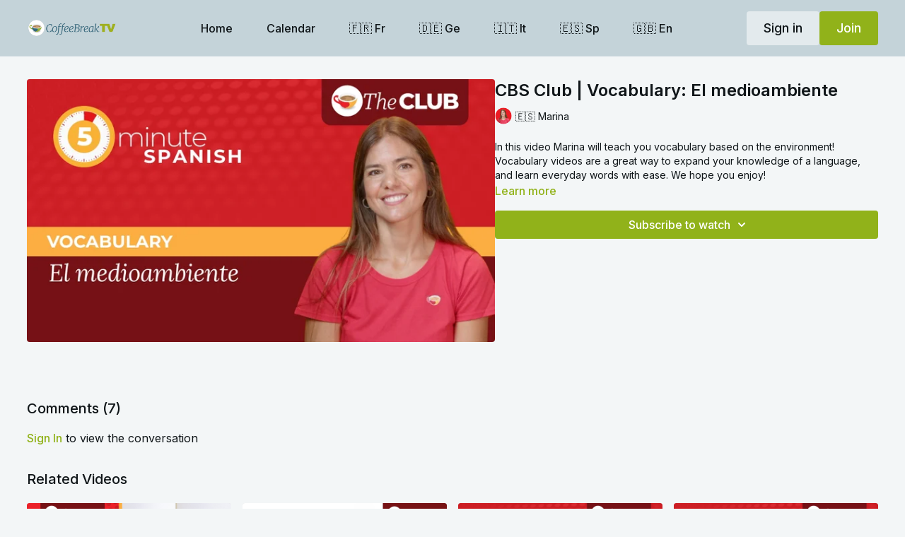

--- FILE ---
content_type: text/vnd.turbo-stream.html; charset=utf-8
request_url: https://coffeebreaktv.com/programs/221014-spa-video-2-01629-077454.turbo_stream?playlist_position=sidebar&preview=false
body_size: -272
content:
<turbo-stream action="update" target="program_show"><template>
  <turbo-frame id="program_player">
      <turbo-frame id="program_content" src="/programs/221014-spa-video-2-01629-077454/program_content?playlist_position=sidebar&amp;preview=false">
</turbo-frame></turbo-frame></template></turbo-stream>

--- FILE ---
content_type: text/html; charset=utf-8
request_url: https://coffeebreaktv.com/programs/221014-spa-video-2-01629-077454/related
body_size: 11629
content:
<turbo-frame id="program_related" target="_top">

    <div class="container " data-area="program-related-videos">
      <div class="cbt-related mt-8  pb-16">
        <div class="cbt-related-title text-xl font-medium">Related Videos</div>
          <div class="mt-5 grid grid-cols-1 sm:grid-cols-2 md:grid-cols-3 lg:grid-cols-4 xl:grid-cols-4 gap-x-4 gap-y-6">
              <div data-area="related-video-item" class="">
                <swiper-slide
  data-card="video_3098856"
  data-custom="content-card"
  class="self-start hotwired"
    data-short-description="Have you heard of Pablo Neruda? Find out about his life in this Discovery video."
    data-author-title-0="🇪🇸 Concha" data-author-permalink-0="author-INOSyfLlRg4"
>

  <a class="card-image-container" data-turbo="true" data-turbo-prefetch="false" data-turbo-action="advance" data-turbo-frame="_top" onclick="window.CatalogAnalytics(&#39;clickContentItem&#39;, &#39;video&#39;, &#39;3098856&#39;, &#39;Related Videos&#39;); window.CatalogAnalytics(&#39;clickRelatedVideo&#39;, &#39;3098856&#39;, &#39;1&#39;, &#39;program_page&#39;)" href="/programs/02815-spa-con-dis-final-2a6607">
    <div class="image-container relative" data-test="catalog-card">
  <div class="relative image-content">
    <div aria-hidden="true" style="padding-bottom: 56%;"></div>
    <img loading="lazy" alt="CBS Club | Discovery: La historia de Pablo Neruda" decoding="async"
         src="https://alpha.uscreencdn.com/images/programs/3098856/horizontal/99b09556-eb0e-498a-8a83-d01d45f712c8.png?auto=webp&width=350"
         srcset="https://alpha.uscreencdn.com/images/programs/3098856/horizontal/99b09556-eb0e-498a-8a83-d01d45f712c8.png?auto=webp&width=350 350w,
            https://alpha.uscreencdn.com/images/programs/3098856/horizontal/99b09556-eb0e-498a-8a83-d01d45f712c8.png?auto=webp&width=700 2x,
            https://alpha.uscreencdn.com/images/programs/3098856/horizontal/99b09556-eb0e-498a-8a83-d01d45f712c8.png?auto=webp&width=1050 3x"
         class="card-image b-image absolute object-cover h-full top-0 left-0" style="opacity: 1;">
  </div>
    <div class="badge flex justify-center items-center text-white content-card-badge z-0">
      <span class="badge-item">09:34</span>
      <svg xmlns="http://www.w3.org/2000/svg" width="13" height="9" viewBox="0 0 13 9" fill="none" class="badge-item content-watched-icon" data-test="content-watched-icon">
  <path fill-rule="evenodd" clip-rule="evenodd" d="M4.99995 7.15142L12.0757 0.0756836L12.9242 0.924212L4.99995 8.84848L0.575684 4.42421L1.42421 3.57568L4.99995 7.15142Z" fill="currentColor"></path>
</svg>

    </div>

</div>
<div class="content-watched-overlay"></div>

</a>  <a class="card-title" data-turbo="true" data-turbo-prefetch="false" data-turbo-action="advance" data-turbo-frame="_top" title="CBS Club | Discovery: La historia de Pablo Neruda" aria-label="CBS Club | Discovery: La historia de Pablo Neruda" onclick="window.CatalogAnalytics(&#39;clickContentItem&#39;, &#39;video&#39;, &#39;3098856&#39;, &#39;Related Videos&#39;); window.CatalogAnalytics(&#39;clickRelatedVideo&#39;, &#39;3098856&#39;, &#39;1&#39;, &#39;program_page&#39;)" href="/programs/02815-spa-con-dis-final-2a6607">
    <span class="line-clamp-2">
      CBS Club | Discovery: La historia de Pablo Neruda
    </span>
</a></swiper-slide>


              </div>
              <div data-area="related-video-item" class="">
                <swiper-slide
  data-card="video_3306329"
  data-custom="content-card"
  class="self-start hotwired"
    data-short-description="New video series! In this video, Pablo has a question for you and he&#39;d love to hear your answer."
    data-author-title-0="🇪🇸 Pablo" data-author-permalink-0="author-DpbD9nSfm_0"
>

  <a class="card-image-container" data-turbo="true" data-turbo-prefetch="false" data-turbo-action="advance" data-turbo-frame="_top" onclick="window.CatalogAnalytics(&#39;clickContentItem&#39;, &#39;video&#39;, &#39;3306329&#39;, &#39;Related Videos&#39;); window.CatalogAnalytics(&#39;clickRelatedVideo&#39;, &#39;3306329&#39;, &#39;2&#39;, &#39;program_page&#39;)" href="/programs/03111-oty-cbs-001-final-ac5fdb">
    <div class="image-container relative" data-test="catalog-card">
  <div class="relative image-content">
    <div aria-hidden="true" style="padding-bottom: 56%;"></div>
    <img loading="lazy" alt="CBS Club | Over to you: ¿Qué tiempo hace ahí?" decoding="async"
         src="https://alpha.uscreencdn.com/images/programs/3306329/horizontal/cf14552a-6939-4e62-a61a-8f941a104103.png?auto=webp&width=350"
         srcset="https://alpha.uscreencdn.com/images/programs/3306329/horizontal/cf14552a-6939-4e62-a61a-8f941a104103.png?auto=webp&width=350 350w,
            https://alpha.uscreencdn.com/images/programs/3306329/horizontal/cf14552a-6939-4e62-a61a-8f941a104103.png?auto=webp&width=700 2x,
            https://alpha.uscreencdn.com/images/programs/3306329/horizontal/cf14552a-6939-4e62-a61a-8f941a104103.png?auto=webp&width=1050 3x"
         class="card-image b-image absolute object-cover h-full top-0 left-0" style="opacity: 1;">
  </div>
    <div class="badge flex justify-center items-center text-white content-card-badge z-0">
      <span class="badge-item">02:27</span>
      <svg xmlns="http://www.w3.org/2000/svg" width="13" height="9" viewBox="0 0 13 9" fill="none" class="badge-item content-watched-icon" data-test="content-watched-icon">
  <path fill-rule="evenodd" clip-rule="evenodd" d="M4.99995 7.15142L12.0757 0.0756836L12.9242 0.924212L4.99995 8.84848L0.575684 4.42421L1.42421 3.57568L4.99995 7.15142Z" fill="currentColor"></path>
</svg>

    </div>

</div>
<div class="content-watched-overlay"></div>

</a>  <a class="card-title" data-turbo="true" data-turbo-prefetch="false" data-turbo-action="advance" data-turbo-frame="_top" title="CBS Club | Over to you: ¿Qué tiempo hace ahí?" aria-label="CBS Club | Over to you: ¿Qué tiempo hace ahí?" onclick="window.CatalogAnalytics(&#39;clickContentItem&#39;, &#39;video&#39;, &#39;3306329&#39;, &#39;Related Videos&#39;); window.CatalogAnalytics(&#39;clickRelatedVideo&#39;, &#39;3306329&#39;, &#39;2&#39;, &#39;program_page&#39;)" href="/programs/03111-oty-cbs-001-final-ac5fdb">
    <span class="line-clamp-2">
      CBS Club | Over to you: ¿Qué tiempo hace ahí?
    </span>
</a></swiper-slide>


              </div>
              <div data-area="related-video-item" class="">
                <swiper-slide
  data-card="video_1933558"
  data-custom="content-card"
  class="self-start hotwired"
    data-short-description="Test your cooking vocabulary in this video with Anabel! "
    data-author-title-0="🇪🇸 Anabel" data-author-permalink-0="author-Wx1Vv3EXd9c"
>

  <a class="card-image-container" data-turbo="true" data-turbo-prefetch="false" data-turbo-action="advance" data-turbo-frame="_top" onclick="window.CatalogAnalytics(&#39;clickContentItem&#39;, &#39;video&#39;, &#39;1933558&#39;, &#39;Related Videos&#39;); window.CatalogAnalytics(&#39;clickRelatedVideo&#39;, &#39;1933558&#39;, &#39;3&#39;, &#39;program_page&#39;)" href="/programs/220620-spa-video-2-1b283f">
    <div class="image-container relative" data-test="catalog-card">
  <div class="relative image-content">
    <div aria-hidden="true" style="padding-bottom: 56%;"></div>
    <img loading="lazy" alt="CBS Club | Vocabulary: Cocinar" decoding="async"
         src="https://alpha.uscreencdn.com/images/programs/1933558/horizontal/00891-cbtv-thumb.1667494112.jpg?auto=webp&width=350"
         srcset="https://alpha.uscreencdn.com/images/programs/1933558/horizontal/00891-cbtv-thumb.1667494112.jpg?auto=webp&width=350 350w,
            https://alpha.uscreencdn.com/images/programs/1933558/horizontal/00891-cbtv-thumb.1667494112.jpg?auto=webp&width=700 2x,
            https://alpha.uscreencdn.com/images/programs/1933558/horizontal/00891-cbtv-thumb.1667494112.jpg?auto=webp&width=1050 3x"
         class="card-image b-image absolute object-cover h-full top-0 left-0" style="opacity: 1;">
  </div>
    <div class="badge flex justify-center items-center text-white content-card-badge z-0">
      <span class="badge-item">05:47</span>
      <svg xmlns="http://www.w3.org/2000/svg" width="13" height="9" viewBox="0 0 13 9" fill="none" class="badge-item content-watched-icon" data-test="content-watched-icon">
  <path fill-rule="evenodd" clip-rule="evenodd" d="M4.99995 7.15142L12.0757 0.0756836L12.9242 0.924212L4.99995 8.84848L0.575684 4.42421L1.42421 3.57568L4.99995 7.15142Z" fill="currentColor"></path>
</svg>

    </div>

</div>
<div class="content-watched-overlay"></div>

</a>  <a class="card-title" data-turbo="true" data-turbo-prefetch="false" data-turbo-action="advance" data-turbo-frame="_top" title="CBS Club | Vocabulary: Cocinar" aria-label="CBS Club | Vocabulary: Cocinar" onclick="window.CatalogAnalytics(&#39;clickContentItem&#39;, &#39;video&#39;, &#39;1933558&#39;, &#39;Related Videos&#39;); window.CatalogAnalytics(&#39;clickRelatedVideo&#39;, &#39;1933558&#39;, &#39;3&#39;, &#39;program_page&#39;)" href="/programs/220620-spa-video-2-1b283f">
    <span class="line-clamp-2">
      CBS Club | Vocabulary: Cocinar
    </span>
</a></swiper-slide>


              </div>
              <div data-area="related-video-item" class="">
                <swiper-slide
  data-card="video_2310192"
  data-custom="content-card"
  class="self-start hotwired"
    data-short-description="Concha uses &quot;gustar&quot; and other verbs to talk about likes, and introduces the subjunctive"
    data-author-title-0="🇪🇸 Concha" data-author-permalink-0="author-INOSyfLlRg4"
>

  <a class="card-image-container" data-turbo="true" data-turbo-prefetch="false" data-turbo-action="advance" data-turbo-frame="_top" onclick="window.CatalogAnalytics(&#39;clickContentItem&#39;, &#39;video&#39;, &#39;2310192&#39;, &#39;Related Videos&#39;); window.CatalogAnalytics(&#39;clickRelatedVideo&#39;, &#39;2310192&#39;, &#39;4&#39;, &#39;program_page&#39;)" href="/programs/02282-spa-con-5-min-final-6487d9">
    <div class="image-container relative" data-test="catalog-card">
  <div class="relative image-content">
    <div aria-hidden="true" style="padding-bottom: 56%;"></div>
    <img loading="lazy" alt="CBS Club | Reading: Cosas que me gustan" decoding="async"
         src="https://alpha.uscreencdn.com/images/programs/2310192/horizontal/02282-cbtv-thumb.1685012686.jpg?auto=webp&width=350"
         srcset="https://alpha.uscreencdn.com/images/programs/2310192/horizontal/02282-cbtv-thumb.1685012686.jpg?auto=webp&width=350 350w,
            https://alpha.uscreencdn.com/images/programs/2310192/horizontal/02282-cbtv-thumb.1685012686.jpg?auto=webp&width=700 2x,
            https://alpha.uscreencdn.com/images/programs/2310192/horizontal/02282-cbtv-thumb.1685012686.jpg?auto=webp&width=1050 3x"
         class="card-image b-image absolute object-cover h-full top-0 left-0" style="opacity: 1;">
  </div>
    <div class="badge flex justify-center items-center text-white content-card-badge z-0">
      <span class="badge-item">06:02</span>
      <svg xmlns="http://www.w3.org/2000/svg" width="13" height="9" viewBox="0 0 13 9" fill="none" class="badge-item content-watched-icon" data-test="content-watched-icon">
  <path fill-rule="evenodd" clip-rule="evenodd" d="M4.99995 7.15142L12.0757 0.0756836L12.9242 0.924212L4.99995 8.84848L0.575684 4.42421L1.42421 3.57568L4.99995 7.15142Z" fill="currentColor"></path>
</svg>

    </div>

</div>
<div class="content-watched-overlay"></div>

</a>  <a class="card-title" data-turbo="true" data-turbo-prefetch="false" data-turbo-action="advance" data-turbo-frame="_top" title="CBS Club | Reading: Cosas que me gustan" aria-label="CBS Club | Reading: Cosas que me gustan" onclick="window.CatalogAnalytics(&#39;clickContentItem&#39;, &#39;video&#39;, &#39;2310192&#39;, &#39;Related Videos&#39;); window.CatalogAnalytics(&#39;clickRelatedVideo&#39;, &#39;2310192&#39;, &#39;4&#39;, &#39;program_page&#39;)" href="/programs/02282-spa-con-5-min-final-6487d9">
    <span class="line-clamp-2">
      CBS Club | Reading: Cosas que me gustan
    </span>
</a></swiper-slide>


              </div>
          </div>
        </div>
      </div>
    </div>
</turbo-frame>

--- FILE ---
content_type: application/javascript
request_url: https://assets-gke.uscreencdn.com/vite/assets/catalog_scroll_position_controller-QY4Q2Agf.js
body_size: -88
content:
import{C as e}from"./browser--AzYHaXx.js";import"./preload-helper-B8hUOznO.js";class r extends e{connect(){this.onTurboBeforeVisit=this.onTurboBeforeVisit.bind(this),this.onPopStateListener=this.onPopStateListener.bind(this),window.addEventListener("turbo:before-visit",this.onTurboBeforeVisit),window.addEventListener("popstate",this.onPopStateListener)}disconnect(){window.removeEventListener("turbo:before-visit",this.onTurboBeforeVisit),window.removeEventListener("popstate",this.onPopStateListener)}onTurboBeforeVisit(){if(!this.isOnCatalogPage)return;const o=window.history.state||{},t=window.scrollY||document.documentElement.scrollTop;window.history.replaceState({...o,turbo_catalog_scroll_position:t},document.title)}onPopStateListener(){const t=(window.history.state||{}).turbo_catalog_scroll_position;t!=null&&setTimeout(()=>{this.isOnCatalogPage&&window.scrollTo(0,t)},100)}get isOnCatalogPage(){return document.querySelector('div[data-catalog-page="true"]')!==null}}export{r as default};
//# sourceMappingURL=catalog_scroll_position_controller-QY4Q2Agf.js.map
